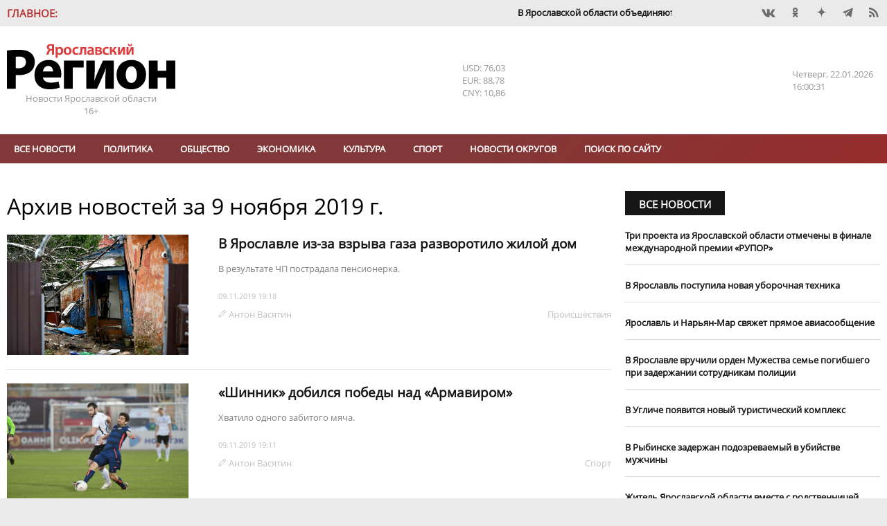

--- FILE ---
content_type: text/html; charset=UTF-8
request_url: https://yarreg.ru/archive/2019/11/09/
body_size: 17890
content:
<!DOCTYPE html>
<html lang="ru">
<head>
<meta charset="utf-8" />
<title>Архив новостей за  9 ноября 2019 г.- Яррег - новости Ярославской области</title>
<meta name="keywords" content="Архив, новости, " />
<meta name="description" content="Архив новостей за  9 ноября 2019 г."/>

<meta name="DC.Title" content="Архив новостей за  9 ноября 2019 г.- Яррег - новости Ярославской области" />
<meta name="DC.Type" content="text"/>
<meta name="DC.Format" content="text/html"/>
<meta name="DC.Creator" content="Ярославский регион - новости Ярославля и Ярославской области"/>
<meta name="DC.Identifier" content="https://yarreg.ru/archive/2019/11/09/"/>

<meta property="og:title" content="Архив новостей за  9 ноября 2019 г.- Яррег - новости Ярославской области"/>
<meta property="og:type" content="article" />
<meta property="og:title" content="Архив новостей за  9 ноября 2019 г.- Яррег - новости Ярославской области">
<meta property="og:site_name" content="Ярославский регион - новости Ярославля и Ярославской области"/>
<meta property="og:description" content="Архив новостей за  9 ноября 2019 г."/>

<meta name="tz" content=""/>
<meta name="yandex-metrika" content="9422551"/>
<link rel="icon" href="/favicon.ico" type="image/x-icon" /><link rel="shortcut icon" href="/favicon.ico" type="image/x-icon" />
<meta name="viewport" content="width=device-width, initial-scale=1.0, user-scalable=yes"/>
<meta name="geo.placename" content="ул. Максимова, д. 17/27, г.Ярославль, 150000" />
<meta name="geo.position" content="57.62594;39.88567" />
<meta name="ICBM" content="57.62594;39.88567" />
<meta name="geo.region" content="RU-Ярославль" />
<meta name="yandex-verification" content="ee742384b7e1e398" />
<meta name="zen-verification" content="lbJHFOb4OAIPKBwvhlV5l4Hg811UrAgvA8pFkfUw8t4dVZ6fMqnWgesrseslxiKQ" />
<meta name="google-site-verification" content="IBHVqwNQt3IeXM9fpYuMAvalfR8iiFQkIN1onrEulpo" />
<meta name="pmail-verification" content="1d5f6fc1835240a833ada4fc146ba278">
<link rel="alternate" type="application/rss+xml" title="Архив новостей за  9 ноября 2019 г.- Яррег - новости Ярославской области" href="https://yarreg.ru/feed/" />
<link rel="stylesheet" href="https://yarreg.ru/js/slick/slick.css?7220" /><link rel="stylesheet" href="https://yarreg.ru/js/slick/slick-theme.css?7219" /><link rel="stylesheet" href="https://yarreg.ru/js/messi/messi.css?7194" /><link rel="stylesheet" href="https://yarreg.ru/js/liveload/css/liveload.css?7182" /><link rel="stylesheet" href="https://yarreg.ru/js/fancybox/jquery.fancybox.css?6889" /><link rel="stylesheet" href="https://yarreg.ru/css/style.css?4027" /><link rel="stylesheet" href="https://yarreg.ru/component/news_calendar/css/calendar.css?2316" /><link rel="stylesheet" href="https://yarreg.ru/component/news/css/news.css?2316" /><link rel="stylesheet" href="https://yarreg.ru/app/css/style.css?9557" /><link rel="stylesheet" href="https://yarreg.ru/app/css/print.css?1795" media="print" /><link rel="stylesheet" href="https://yarreg.ru/app/css/moy_biz.css?636" /><link rel="stylesheet" href="https://yarreg.ru/app/css/icon.css?1794" /><link rel="stylesheet" href="https://yarreg.ru/app/component/social1/css/social.css?7512" /><link rel="stylesheet" href="https://yarreg.ru/app/component/date_time/css/date_time.css?1771" /><link rel="stylesheet" href="https://yarreg.ru/.cache/categories.css?9100" /><style>div[class^="rklmd"] {position: relative;float: left;width:100%;height:auto;font-size:0;margin-top:20px;} div[class^="rklmd"][data-pos="0"] {margin-top:0;}div[class^="rklmd"] a {position: absolute;top: 0;left: 0;width: 100%;height: 100%;} div[class^="rklmd"] img, video {width: 100%; height:auto;} div[class^="rklmd"].custom p {font-size:inherit;}div[class^="rklmd"] span {position:absolute;background-color:#FFF;color:gray;padding:3px;font-size:10px;}div[class^="rklmd"] span.ne {top:0;right:0}div[class^="rklmd"] span.se {bottom:0;right:0}div[class^="rklmd"] span.sw {bottom:0;left:0}div[class^="rklmd"] span.nw {top:0;left:0}</style>
<script>var host="https://yarreg.ru", 
href="/archive/2019/11/09/", 
pageurl="https://yarreg.ru/archive/",
fullurl="https://yarreg.ru/archive/2019/11/09/",
lang="ru", 
_Q='["2019","11","09"]',
_e={},
_bnContainer="div",
_bnClass="rklmd_6972499796cb8";
_pupClass="";

</script>
<script src="https://yarreg.ru/js/jquery-3.3.1.min.js?6854"></script><script src="https://yarreg.ru/js/script.min.js?3226"></script>
</head>
<body style="background-image: url(); background-repeat: no-repeat; background-position: top center; background-attachment:fixed;background-color: #EAEAEA !important;" class="archive t_news  ">

<div id="__main__"><div id="preHeader" class="mIn" ><div class="_marquee"  ><span class="name">Главное:</span><ul class="marquee"><li><a href="https://yarreg.ru/articles/v-yaroslavskoy-oblasti-obedinyayut-ministerstva-kultury-i-turizma/">В Ярославской области объединяют министерства культуры и туризма.</a></li><li><a href="https://yarreg.ru/articles/dmitriy-chernyshenko-provel-rabochuyu-vstrechu-s-mihailom-evraevym/">Михаил Евраев обсудил развитие туризма в Ярославской области с Дмитрием Чернышенко.</a></li><li><a href="https://yarreg.ru/articles/v-yaroslavle-na-kreshchenie-otkroyut-tri-kupeli/">В Ярославле на Крещение откроют три купели.</a></li><li><a href="https://yarreg.ru/articles/vladimir-putin-i-mihail-evraev-obsudili-stroitelstvo-novyh-shkol-v-yaroslavskoy-oblasti/">​Владимир Путин и Михаил Евраев обсудили строительство новых школ в Ярославской области.</a></li><li><a href="https://yarreg.ru/articles/mihail-evraev-rasskazal-vladimiru-putinu-o-rezultatah-razvitiya-yaroslavskoy-oblasti/">Михаил Евраев рассказал Владимиру Путину о результатах развития Ярославской области.</a></li><li><a href="https://yarreg.ru/articles/aleksey-dolgov-otmechen-medalyu-za-trudy-vo-blago-zemli-yaroslavskoy-ii-stepeni/">Глава Минфина Алексей Долгов отмечен медалью «За труды во благо земли Ярославской» II степени.</a></li><li><a href="https://yarreg.ru/articles/v-yaroslavle-otkryli-novuyu-shkolu-na-moskovskom-prospekte/">В Ярославле открыли ​новую школу на Московском проспекте.</a></li><li><a href="https://yarreg.ru/articles/v-tutaeve-mejdu-beregami-nachalo-kursirovat-sudno-na-vozdushnoy-podushke/">В Тутаеве между берегами начало курсировать судно на воздушной подушке.</a></li><li><a href="https://yarreg.ru/articles/mihail-evraev-ispolnil-mechty-detey-v-ramkah-akcii-elka-jelaniy/">Михаил Евраев исполнил мечты детей в рамках акции «Елка желаний».</a></li><li><a href="https://yarreg.ru/articles/yaroslavskaya-oblast-v-chisle-liderov-v-sfere-turizma-v-centralnom-federalnom-okruge/">Ярославская область – в числе лидеров в сфере туризма в Центральном федеральном округе.</a></li></ul></div><div class="_social"  ><div class="social"><a class="icons-vk" href="https://vk.com/yarreg" target="_blank" title="Мы BКонтакте"  rel="nofollow"></a><a class="icons-ok" href="https://ok.ru/group/51794749096154" target="_blank" title="Одноклассники"  rel="nofollow"></a><!-- facebook - social_facebook - --><a class="icons-dz" href="https://dzen.ru/yarreg.ru" target="_blank" title="Наши новости в Яндекс.Дзен"  rel="nofollow"></a><a class="icons-te" href="https://t.me/yarreg_ru" target="_blank" title=""  rel="nofollow"></a><!-- youtube - social_youtube - --><!-- instagram - social_instagram - --><a href="https://yarreg.ru/feed" target="blank" class="icons-feed"></a></div></div></div><div id="header" class="mIn" ><div class="_logo"  ><p><a title="На главную" href="/"><img title="" src="/app/css/img/logo.png" alt="Яррег - Новости Ярославской области" width="243" height="66" /></a></p><p>Новости Ярославской области</p><p class="ageLimit">16+</p></div><div class="_currency"  ><div class="currencyComponent"><p class="USD" title="Доллар США">USD: 76,03</p><p class="EUR" title="Евро">EUR: 88,78</p><p class="CNY" title="Юань">CNY: 10,86</p><!-- cache 2026-01-22 18:37:47--></div></div><div class="_today"  ><div class="dateTimeComponent"><span class="dof">Четверг</span><span class="date">22.01.2026</span><span class="time">19:00:23</span></div></div></div><div id="above_menu" class="mIn noSidePadding" ></div><div id="menu" class="mIn" ><div class="_menu"  ><ul class="menu main" data-id="1"><li><a href="https://yarreg.ru/all/" >Все новости</a></li><li><a href="https://yarreg.ru/categories/politics/" >Политика</a></li><li><a href="https://yarreg.ru/categories/society/" >Обществo</a></li><li><a href="https://yarreg.ru/categories/economics/" >Экономика</a></li><li><a href="https://yarreg.ru/categories/culture/" >Культура</a></li><li><a href="https://yarreg.ru/categories/sport/" >Спорт</a></li><li><a href="https://yarreg.ru/categories/region/" >Новости округов</a></li><ul><li><a href="https://yarreg.ru/categories/bolsheselsky/" title="Большесельский округ" >Большесельский округ</a></li><li><a href="https://yarreg.ru/categories/borisoglebsky/" title="Борисоглебский округ" >Борисоглебский округ</a></li><li><a href="https://yarreg.ru/categories/breitovsky/" title="Брейтовский округ" >Брейтовский округ</a></li><li><a href="https://yarreg.ru/categories/gav-yamsky/" title="Гаврилов-Ямский округ" >Гаврилов-Ямский округ</a></li><li><a href="https://yarreg.ru/categories/danilovsky/" title="Даниловский округ" >Даниловский округ</a></li><li><a href="https://yarreg.ru/categories/lubimsky/" title="Любимский округ" >Любимский округ</a></li><li><a href="https://yarreg.ru/categories/myshkinsky/" title="Мышкинский округ" >Мышкинский округ</a></li><li><a href="https://yarreg.ru/categories/nekouzsky/" title="Некоузский округ" >Некоузский округ</a></li><li><a href="https://yarreg.ru/categories/nekrasovsky/" title="Некрасовский округ" >Некрасовский округ</a></li><li><a href="https://yarreg.ru/categories/pervomaisky/" title="Первомайский округ" >Первомайский округ</a></li><li><a href="https://yarreg.ru/categories/pereslavsky/" title="Переславский округ" >Переславский округ</a></li><li><a href="https://yarreg.ru/categories/poshehonsky/" title="Пошехонский округ" >Пошехонский округ</a></li><li><a href="https://yarreg.ru/categories/rostovsky/" title="Ростовский округ" >Ростовский округ</a></li><li><a href="https://yarreg.ru/categories/rybinsky/" title="Рыбинский округ" >Рыбинский округ</a></li><li><a href="https://yarreg.ru/categories/tutaevsky/" title="Тутаевский округ" >Тутаевский округ</a></li><li><a href="https://yarreg.ru/categories/uglichesky/" title="Угличский округ" >Угличский округ</a></li><li><a href="https://yarreg.ru/categories/yaroslavsky/" title="Ярославский округ" >Ярославский округ</a></li></ul><li><a href="https://yarreg.ru/search/" >Поиск по сайту</a></li></ul><a class="expander icons-menu"></a></div></div><div id="main" class="mIn" ><div id="center" class="col-70" ><div class="_newsContent mOut"  ><p class="noneditable"><div class="news lenta add_overlay" >
								<h1 class="listHeader">Архив новостей за  <span>9 ноября 2019 г.</span></h1>
								<div class="section leftThumb  not_pinable"  data-id="news_697249978a43f" data-block-name="">
								
<article class=""  data-news-id=ZDUyNjQ4MzdjNDRlN2M5NJFt/X5hZA== itemscope itemtype="http://schema.org/Article">
	<div class="img"><a class="img" href="https://yarreg.ru/articles/v-chastnom-do/" title="В Ярославле из-за взрыва газа разворотило жилой дом" itemprop="url"><img  src="https://yarreg.ru/gallery/news/2019/11/243447/2.jpeg"  alt="В Ярославле из-за взрыва газа разворотило жилой дом" itemprop="image" /></a></div><div class=content><h3 class="linkName" itemprop="name"><a href="https://yarreg.ru/articles/v-chastnom-do/"  itemprop="url">В Ярославле из-за взрыва газа разворотило жилой дом</a></h3><p class="caption">В результате ЧП пострадала пенсионерка.</p><div class=meta><time itemprop="datePublished" content="2019-11-09T19:18:00" datetime="2019-11-09T19:18:00">09.11.2019 19:18</time><span class="author icons-author" itemprop="author" itemtype="http://schema.org/Person"><a href="https://yarreg.ru/author/%D0%90%D0%BD%D1%82%D0%BE%D0%BD%20%D0%92%D0%B0%D1%81%D1%8F%D1%82%D0%B8%D0%BD/" itemprop="name">Антон Васятин</a></span><div class="categories"><a href="https://yarreg.ru/categories/incidents/" itemprop="articleSection">Происшествия</a></div></div></div>
</article>


<article class=""  data-news-id=Y2UyNjdiNGEyZmJkNzBmNlquqSrjMg== itemscope itemtype="http://schema.org/Article">
	<div class="img"><a class="img" href="https://yarreg.ru/articles/shinnik-dobilsya-pobedy-nad-armavirom/" title="«Шинник» добился победы над «Армавиром»" itemprop="url"><img  src="https://yarreg.ru/gallery/news/2019/11/243445/ydnryzescjo.jpeg"  alt="«Шинник» добился победы над «Армавиром»" itemprop="image" /></a></div><div class=content><h3 class="linkName" itemprop="name"><a href="https://yarreg.ru/articles/shinnik-dobilsya-pobedy-nad-armavirom/"  itemprop="url">«Шинник» добился победы над «Армавиром»</a></h3><p class="caption">Хватило одного забитого мяча.</p><div class=meta><time itemprop="datePublished" content="2019-11-09T19:11:00" datetime="2019-11-09T19:11:00">09.11.2019 19:11</time><span class="author icons-author" itemprop="author" itemtype="http://schema.org/Person"><a href="https://yarreg.ru/author/%D0%90%D0%BD%D1%82%D0%BE%D0%BD%20%D0%92%D0%B0%D1%81%D1%8F%D1%82%D0%B8%D0%BD/" itemprop="name">Антон Васятин</a></span><div class="categories"><a href="https://yarreg.ru/categories/sport/" itemprop="articleSection">Спорт</a></div></div></div>
</article>


<article class=""  data-news-id=YTdmYmE4NGJmOTQxMWVlZTwnI+xokA== itemscope itemtype="http://schema.org/Article">
	<div class="img"><a class="img" href="https://yarreg.ru/articles/policii-prishlos-primenyat-strelbu-chtoby-ostanovit-gonshchika/" title="В Ярославской области пьяного водителя остановили в результате погони со стрельбой" itemprop="url"><img data-src="https://yarreg.ru/photos/incidents/Policiya/PIC_6258_Large.JPG" src="https://yarreg.ru/photos/incidents/Policiya/PIC_6258_Large.JPG"  alt="В Ярославской области пьяного водителя остановили в результате погони со стрельбой" itemprop="image" /></a></div><div class=content><h3 class="linkName" itemprop="name"><a href="https://yarreg.ru/articles/policii-prishlos-primenyat-strelbu-chtoby-ostanovit-gonshchika/"  itemprop="url">В Ярославской области пьяного водителя остановили в результате погони со стрельбой</a></h3><p class="caption">Погоня произошла 6 ноября в Ярославском районе.</p><div class=meta><time itemprop="datePublished" content="2019-11-09T18:58:00" datetime="2019-11-09T18:58:00">09.11.2019 18:58</time><span class="author icons-author" itemprop="author" itemtype="http://schema.org/Person"><a href="https://yarreg.ru/author/%D0%90%D0%BD%D1%82%D0%BE%D0%BD%20%D0%92%D0%B0%D1%81%D1%8F%D1%82%D0%B8%D0%BD/" itemprop="name">Антон Васятин</a></span><div class="categories"><a href="https://yarreg.ru/categories/incidents/" itemprop="articleSection">Происшествия</a><a href="https://yarreg.ru/categories/yaroslavsky/" itemprop="articleSection">Ярославский округ</a></div></div></div>
</article>


<article class=""  data-news-id=MjU4YmZjODRlZWNhY2FiMz2nyEL6fg== itemscope itemtype="http://schema.org/Article">
	<div class="img"><a class="img" href="https://yarreg.ru/articles/v-yaroslavskoy-oblasti-inomarka-nasmert-sbila-peshehoda/" title="В Ярославской области иномарка насмерть сбила пешехода" itemprop="url"><img data-src="https://yarreg.ru/photos/medicina/skoraya_kk33.jpg" src="https://yarreg.ru/photos/medicina/skoraya_kk33.jpg"  alt="В Ярославской области иномарка насмерть сбила пешехода" itemprop="image" /></a></div><div class=content><h3 class="linkName" itemprop="name"><a href="https://yarreg.ru/articles/v-yaroslavskoy-oblasti-inomarka-nasmert-sbila-peshehoda/"  itemprop="url">В Ярославской области иномарка насмерть сбила пешехода</a></h3><p class="caption">Мужчина шел посреди дороги.</p><div class=meta><time itemprop="datePublished" content="2019-11-09T18:52:00" datetime="2019-11-09T18:52:00">09.11.2019 18:52</time><span class="author icons-author" itemprop="author" itemtype="http://schema.org/Person"><a href="https://yarreg.ru/author/%D0%90%D0%BD%D1%82%D0%BE%D0%BD%20%D0%92%D0%B0%D1%81%D1%8F%D1%82%D0%B8%D0%BD/" itemprop="name">Антон Васятин</a></span><div class="categories"><a href="https://yarreg.ru/categories/incidents/" itemprop="articleSection">Происшествия</a></div></div></div>
</article>


<article class=""  data-news-id=YTAwMTkyNzU2NjRhMmFhZrQYsT0b3w== itemscope itemtype="http://schema.org/Article">
	<div class="img"><a class="img" href="https://yarreg.ru/articles/shestoy-s-novoy-chaykoy/" title="На «Коган-фестивале» в Ярославле представили уникальную скрипку, посвященную Валентине Терешковой" itemprop="url"><img data-src="https://yarreg.ru/gallery/news/2019/11/243412/img-2111.jpeg" src="https://yarreg.ru/gallery/news/2019/11/243412/img-2111.jpeg"  alt="На «Коган-фестивале» в Ярославле представили уникальную скрипку, посвященную Валентине Терешковой" itemprop="image" /></a></div><div class=content><h3 class="linkName" itemprop="name"><a href="https://yarreg.ru/articles/shestoy-s-novoy-chaykoy/"  itemprop="url">На «Коган-фестивале» в Ярославле представили уникальную скрипку, посвященную Валентине Терешковой</a></h3><div class=meta><time itemprop="datePublished" content="2019-11-09T18:48:00" datetime="2019-11-09T18:48:00">09.11.2019 18:48</time><span class="author icons-author" itemprop="author" itemtype="http://schema.org/Person"><a href="https://yarreg.ru/author/%D0%A1%D0%B2%D0%B5%D1%82%D0%BB%D0%B0%D0%BD%D0%B0%20%D0%9F%D0%B0%D1%80%D1%81%D0%B5%D0%B3%D0%BE%D0%B2%D0%B0/" itemprop="name">Светлана Парсегова</a></span><div class="categories"><a href="https://yarreg.ru/categories/sk/" itemprop="articleSection">Северный край</a><a href="https://yarreg.ru/categories/culture/" itemprop="articleSection">Культура</a></div></div></div>
</article>


<article class=""  data-news-id=YjMyOGRhMjE3NGFiMWM5ZJEeRAYSvQ== itemscope itemtype="http://schema.org/Article">
	<div class="img"><a class="img" href="https://yarreg.ru/articles/son-lechit/" title="Сон лечит. Врач-терапевт рассказала, как наладить самочувствие без лекарств" itemprop="url"><img data-src="https://yarreg.ru/gallery/news/2019/11/243411/img-5838.jpeg" src="https://yarreg.ru/gallery/news/2019/11/243411/img-5838.jpeg"  alt="Сон лечит. Врач-терапевт рассказала, как наладить самочувствие без лекарств" itemprop="image" /></a></div><div class=content><h3 class="linkName" itemprop="name"><a href="https://yarreg.ru/articles/son-lechit/"  itemprop="url">Сон лечит. Врач-терапевт рассказала, как наладить самочувствие без лекарств</a></h3><p class="caption">По мнению специалиста, сегодня недооценена опасность хронического недосыпа.</p><div class=meta><time itemprop="datePublished" content="2019-11-09T17:38:00" datetime="2019-11-09T17:38:00">09.11.2019 17:38</time><span class="author icons-author" itemprop="author" itemtype="http://schema.org/Person"><a href="https://yarreg.ru/author/%D0%9E%D0%BB%D1%8C%D0%B3%D0%B0%20%D0%9F%D0%B5%D1%82%D1%80%D1%8F%D0%BA%D0%BE%D0%B2%D0%B0/" itemprop="name">Ольга Петрякова</a></span><div class="categories"><a href="https://yarreg.ru/categories/society/" itemprop="articleSection">Обществo</a><a href="https://yarreg.ru/categories/sk/" itemprop="articleSection">Северный край</a></div></div></div>
</article>


<article class=""  data-news-id=NzdjYjQzY2JhYzdhMDFmOPflNGoffw== itemscope itemtype="http://schema.org/Article">
	<div class="img"><a class="img" href="https://yarreg.ru/articles/nalog-platejom-krasen/" title="Срок близится. Что нужно знать ярославцам об уплате имущественных налогов" itemprop="url"><img data-src="https://yarreg.ru/photos/objects/dengi/163_dengi.jpg" src="https://yarreg.ru/photos/objects/dengi/163_dengi.jpg"  alt="Срок близится. Что нужно знать ярославцам об уплате имущественных налогов" itemprop="image" /></a></div><div class=content><h3 class="linkName" itemprop="name"><a href="https://yarreg.ru/articles/nalog-platejom-krasen/"  itemprop="url">Срок близится. Что нужно знать ярославцам об уплате имущественных налогов</a></h3><div class=meta><time itemprop="datePublished" content="2019-11-09T16:13:00" datetime="2019-11-09T16:13:00">09.11.2019 16:13</time><span class="author icons-author" itemprop="author" itemtype="http://schema.org/Person"><a href="https://yarreg.ru/author/%D0%92%D0%B8%D0%BA%D1%82%D0%BE%D1%80%20%D0%91%D1%83%D0%BB%D0%B0%D1%82%D0%BE%D0%B2/" itemprop="name">Виктор Булатов</a></span><div class="categories"><a href="https://yarreg.ru/categories/sk/" itemprop="articleSection">Северный край</a><a href="https://yarreg.ru/categories/economics/" itemprop="articleSection">Экономика</a></div></div></div>
</article>


<article class=""  data-news-id=MTE3YjAyZWJhY2RmOWFiN8JRF1UmbA== itemscope itemtype="http://schema.org/Article">
	<div class="img"><a class="img" href="https://yarreg.ru/articles/mejdu-svoimi-i-chujimi/" title="Две стороны работы службы собственной безопасности. Кто в полиции ловит оборотней в погонах" itemprop="url"><img data-src="https://yarreg.ru/photos/incidents/Policiya/PIC_2535.JPG" src="https://yarreg.ru/photos/incidents/Policiya/PIC_2535.JPG"  alt="Две стороны работы службы собственной безопасности. Кто в полиции ловит оборотней в погонах" itemprop="image" /></a></div><div class=content><h3 class="linkName" itemprop="name"><a href="https://yarreg.ru/articles/mejdu-svoimi-i-chujimi/"  itemprop="url">Две стороны работы службы собственной безопасности. Кто в полиции ловит оборотней в погонах</a></h3><p class="caption">Начальник оперативно-разыскной части службы собственной безопасности УМВД России по Ярославской области Денис Карьянов рассказал об оперативно-разыскной части собственной безопасности полиции.</p><div class=meta><time itemprop="datePublished" content="2019-11-09T14:22:00" datetime="2019-11-09T14:22:00">09.11.2019 14:22</time><span class="author icons-author" itemprop="author" itemtype="http://schema.org/Person"><a href="https://yarreg.ru/author/%D0%A2%D0%B0%D1%82%D1%8C%D1%8F%D0%BD%D0%B0%20%D0%96%D0%B4%D0%B0%D0%BD%D0%BE%D0%B2%D0%B0/" itemprop="name">Татьяна Жданова</a></span><div class="categories"><a href="https://yarreg.ru/categories/society/" itemprop="articleSection">Обществo</a><a href="https://yarreg.ru/categories/sk/" itemprop="articleSection">Северный край</a></div></div></div>
</article>


<article class=""  data-news-id=YzdkODhjZDdjODFkMWRhNR3pJu5cPg== itemscope itemtype="http://schema.org/Article">
	<div class="img"><a class="img" href="https://yarreg.ru/articles/kadastrovaya-ocenka-u-kogo-snizyatsya-nalogi/" title="Кадастровая оценка: у кого из ярославцев снизятся налоги" itemprop="url"><img data-src="https://yarreg.ru/photos/lanscape/Mashinostroiteley.jpg" src="https://yarreg.ru/photos/lanscape/Mashinostroiteley.jpg"  alt="Кадастровая оценка: у кого из ярославцев снизятся налоги" itemprop="image" /></a></div><div class=content><h3 class="linkName" itemprop="name"><a href="https://yarreg.ru/articles/kadastrovaya-ocenka-u-kogo-snizyatsya-nalogi/"  itemprop="url">Кадастровая оценка: у кого из ярославцев снизятся налоги</a></h3><p class="caption">О том, что нас всех ждет в связи с новыми цифрами, появившимися в графе «кадастровая стоимость» в документах по каждому дому, квартире или земельному участку, рассказал директор областного департамента имущественных и земельных отношений Максим Фролов.</p><div class=meta><time itemprop="datePublished" content="2019-11-09T12:04:00" datetime="2019-11-09T12:04:00">09.11.2019 12:04</time><span class="author icons-author" itemprop="author" itemtype="http://schema.org/Person"><a href="https://yarreg.ru/author/%D0%A1%D0%B2%D0%B5%D1%82%D0%BB%D0%B0%D0%BD%D0%B0%20%D0%9F%D0%B0%D1%80%D1%81%D0%B5%D0%B3%D0%BE%D0%B2%D0%B0/" itemprop="name">Светлана Парсегова</a></span><div class="categories"><a href="https://yarreg.ru/categories/sk/" itemprop="articleSection">Северный край</a><a href="https://yarreg.ru/categories/economics/" itemprop="articleSection">Экономика</a></div></div></div>
</article>


<article class=""  data-news-id=YWQ4YTIwMDY2NjIxOGZlMWxs03HOnA== itemscope itemtype="http://schema.org/Article">
	<div class="img"><a class="img" href="https://yarreg.ru/articles/kakie-skidki-ot-sberbanka-mogut-poluchit-yaroslavcy-v-zelenyy-den/" title="Какие скидки от Сбербанка могут получить ярославцы в «Зеленый день»" itemprop="url"><img data-src="https://yarreg.ru/gallery/news/2019/11/243443/bezymyannyy.jpg" src="https://yarreg.ru/gallery/news/2019/11/243443/bezymyannyy.jpg"  alt="Какие скидки от Сбербанка могут получить ярославцы в «Зеленый день»" itemprop="image" /></a></div><div class=content><h3 class="linkName" itemprop="name"><a href="https://yarreg.ru/articles/kakie-skidki-ot-sberbanka-mogut-poluchit-yaroslavcy-v-zelenyy-den/"  itemprop="url">Какие скидки от Сбербанка могут получить ярославцы в «Зеленый день»</a></h3><p class="caption">Все просто: зашел на сайт, зарегистрировался и получил крутое предложение.</p><div class=meta><time itemprop="datePublished" content="2019-11-09T11:33:00" datetime="2019-11-09T11:33:00">09.11.2019 11:33</time><span class="author icons-author" itemprop="author" itemtype="http://schema.org/Person"><a href="https://yarreg.ru/author/%D0%AF%D1%80%D0%BE%D1%81%D0%BB%D0%B0%D0%B2%D1%81%D0%BA%D0%B8%D0%B9%20%D0%A0%D0%B5%D0%B3%D0%B8%D0%BE%D0%BD/" itemprop="name">Ярославский Регион</a></span><div class="categories"><a href="https://yarreg.ru/categories/c5/" itemprop="articleSection">Сбербанк</a><a href="https://yarreg.ru/categories/ad/" itemprop="articleSection">Реклама</a><a href="https://yarreg.ru/categories/glavnoe/" itemprop="articleSection">Главное</a></div></div></div>
</article>


<article class=""  data-news-id=YzcxMjAxZWE5NTVjYTM4MVur9MmLlg== itemscope itemtype="http://schema.org/Article">
	<div class="img"><a class="img" href="https://yarreg.ru/articles/russkiy-mir-sobralsya-v-yaroslavle/" title="Русский мир собрался в Ярославле. Соотечественники из 80 стран откликнулись на призыв консолидироваться" itemprop="url"><img data-src="https://yarreg.ru/gallery/news/2019/11/243409/img-7729.jpeg" src="https://yarreg.ru/gallery/news/2019/11/243409/img-7729.jpeg"  alt="Русский мир собрался в Ярославле. Соотечественники из 80 стран откликнулись на призыв консолидироваться" itemprop="image" /></a></div><div class=content><h3 class="linkName" itemprop="name"><a href="https://yarreg.ru/articles/russkiy-mir-sobralsya-v-yaroslavle/"  itemprop="url">Русский мир собрался в Ярославле. Соотечественники из 80 стран откликнулись на призыв консолидироваться</a></h3><div class=meta><time itemprop="datePublished" content="2019-11-09T10:46:00" datetime="2019-11-09T10:46:00">09.11.2019 10:46</time><span class="author icons-author" itemprop="author" itemtype="http://schema.org/Person"><a href="https://yarreg.ru/author/%D0%9E%D0%BB%D1%8C%D0%B3%D0%B0%20%D0%9F%D0%B5%D1%82%D1%80%D1%8F%D0%BA%D0%BE%D0%B2%D0%B0/" itemprop="name">Ольга Петрякова</a></span><div class="categories"><a href="https://yarreg.ru/categories/sk/" itemprop="articleSection">Северный край</a><a href="https://yarreg.ru/categories/culture/" itemprop="articleSection">Культура</a></div></div></div>
</article>


<article class=""  data-news-id=MmY5ZDgyNDk4Y2UwNzFkMCQ38F/EDw== itemscope itemtype="http://schema.org/Article">
	<div class="img"><a class="img" href="https://yarreg.ru/articles/primer-dlya-zamkadnoy-rossii/" title="Пример для заМКАДной России. Депутаты Госдумы обсудили в Ярославле реновацию" itemprop="url"><img data-src="https://yarreg.ru/gallery/news/2019/11/243408/74222784-2382872065171876-8004900556692783104-o.jpeg" src="https://yarreg.ru/gallery/news/2019/11/243408/74222784-2382872065171876-8004900556692783104-o.jpeg"  alt="Пример для заМКАДной России. Депутаты Госдумы обсудили в Ярославле реновацию" itemprop="image" /></a></div><div class=content><h3 class="linkName" itemprop="name"><a href="https://yarreg.ru/articles/primer-dlya-zamkadnoy-rossii/"  itemprop="url">Пример для заМКАДной России. Депутаты Госдумы обсудили в Ярославле реновацию</a></h3><div class=meta><time itemprop="datePublished" content="2019-11-09T09:42:00" datetime="2019-11-09T09:42:00">09.11.2019 09:42</time><span class="author icons-author" itemprop="author" itemtype="http://schema.org/Person"><a href="https://yarreg.ru/author/%D0%9E%D0%BB%D1%8C%D0%B3%D0%B0%20%D0%9F%D0%B5%D1%82%D1%80%D1%8F%D0%BA%D0%BE%D0%B2%D0%B0/" itemprop="name">Ольга Петрякова</a></span><div class="categories"><a href="https://yarreg.ru/categories/sk/" itemprop="articleSection">Северный край</a><a href="https://yarreg.ru/categories/society/" itemprop="articleSection">Обществo</a></div></div></div>
</article>


<article class=""  data-news-id=NWZhNTk5ZmE1ZTRiNDM2Za2+2Mc8yQ== itemscope itemtype="http://schema.org/Article">
	<div class="img"><a class="img" href="https://yarreg.ru/articles/v-vyhodnye-v-yaroslavle-nachnetsya-poteplenie/" title="В выходные в Ярославле начнется существенное потепление" itemprop="url"><img data-src="https://yarreg.ru/photos/lanscape/DSC_9348_Large.JPG" src="https://yarreg.ru/photos/lanscape/DSC_9348_Large.JPG"  alt="В выходные в Ярославле начнется существенное потепление" itemprop="image" /></a></div><div class=content><h3 class="linkName" itemprop="name"><a href="https://yarreg.ru/articles/v-vyhodnye-v-yaroslavle-nachnetsya-poteplenie/"  itemprop="url">В выходные в Ярославле начнется существенное потепление</a></h3><p class="caption">В начале следующей недели воздух может прогреться до плюс восьми.</p><div class=meta><time itemprop="datePublished" content="2019-11-09T00:59:00" datetime="2019-11-09T00:59:00">09.11.2019 00:59</time><span class="author icons-author" itemprop="author" itemtype="http://schema.org/Person"><a href="https://yarreg.ru/author/%D0%90%D0%BD%D1%82%D0%BE%D0%BD%20%D0%92%D0%B0%D1%81%D1%8F%D1%82%D0%B8%D0%BD/" itemprop="name">Антон Васятин</a></span><div class="categories"><a href="https://yarreg.ru/categories/society/" itemprop="articleSection">Обществo</a></div></div></div>
</article>


<article class=""  data-id="YmNlYTcyMTk1Mzg5YzljZDgtSSzhhGFQizIBu98Wpk5+kdk=" data-news-id=M2NmYjM1NjA1NDM1NjkwOBj35G85eQ== itemscope itemtype="http://schema.org/Article">
	<div class="img"><a class="img" href="https://yarreg.ru/articles/v-rybinske-gryadet-novoe-nashestvie-borodatyh-dobryakov/" title="В Рыбинске грядет новое «НаШествие» бородатых добряков" itemprop="url"><img data-src="https://yarreg.ru/gallery/news/2019/11/243437/ded-gl.jpeg" src="https://yarreg.ru/gallery/news/2019/11/243437/ded-gl.jpeg"  alt="В Рыбинске грядет новое «НаШествие» бородатых добряков" itemprop="image" /></a></div><div class=content><h3 class="linkName" itemprop="name"><a href="https://yarreg.ru/articles/v-rybinske-gryadet-novoe-nashestvie-borodatyh-dobryakov/"  itemprop="url">В Рыбинске грядет новое «НаШествие» бородатых добряков</a></h3><p class="caption">Мероприятие, ставшее традиционным, ждут изменения.</p><div class=meta><time itemprop="datePublished" content="2019-11-09T00:38:00" datetime="2019-11-09T00:38:00">09.11.2019 00:38</time><span class="author icons-author" itemprop="author" itemtype="http://schema.org/Person"><a href="https://yarreg.ru/author/%D0%9E%D0%BB%D1%8C%D0%B3%D0%B0%20%D0%9F%D1%80%D0%BE%D0%BA%D0%BE%D1%84%D1%8C%D0%B5%D0%B2%D0%B0/" itemprop="name">Ольга Прокофьева</a></span><div class="categories"><a href="https://yarreg.ru/categories/society/" itemprop="articleSection">Обществo</a><a href="https://yarreg.ru/categories/turism/" itemprop="articleSection">Туризм</a></div></div></div>
</article>


								</div>
								
								</div>&nbsp;</p></div></div><div id="sidebar" class="col-30" ><div class="_side_up mOut"  ><div class="news " >
								<header class="news blockHeader " data-page=""><h2 class="blockHeaderName "><a href="https://yarreg.ru/all/">Все новости</a></h2></header>
								<div class="section noImages not_pinable" data-id="news_697241e81da4d" data-block-name="NmJiM2QzMjBkNDgwMzhlZWfbpEl4pEwgL6ZsxX9Jj0AZtkSgqo517S5Fr6EMQAjqSmx9p/iKa5ei/ao=">
								
<article class="" data-news-id=NmFlMGI5Nzk5ZmRhYjI0Yx/GtD8U+A== itemscope itemtype="http://schema.org/Article">
	<div class=content><h3 class="linkName" itemprop="name"><a href="https://yarreg.ru/articles/tri-proekta-iz-yaroslavskoy-oblasti-otmecheny-v-finale-mejdunarodnoy-premii-rupor/" itemprop="url">​Три проекта из Ярославской области отмечены в финале международной премии «РУПОР»</a></h3></div>
</article>


<article class="" data-news-id=MzM0YzA1MjllNGU1ZTFlN0Loq1AKFw== itemscope itemtype="http://schema.org/Article">
	<div class=content><h3 class="linkName" itemprop="name"><a href="https://yarreg.ru/articles/v-yaroslavl-postupila-novaya-uborochnaya-tehnika/" itemprop="url">В Ярославль поступила новая уборочная техника</a></h3></div>
</article>


<article class="" data-news-id=Zjk4ZDc1YWNmMGJjZmVhMZC+d6asCw== itemscope itemtype="http://schema.org/Article">
	<div class=content><h3 class="linkName" itemprop="name"><a href="https://yarreg.ru/articles/yaroslavl-i-naryan-mar-svyajet-pryamoe-aviasoobshchenie/" itemprop="url">​Ярославль и Нарьян-Мар свяжет прямое авиасообщение</a></h3></div>
</article>


<article class="" data-news-id=M2ZhZmMyMjk5ZTZlNWNjYpBUg+VrDQ== itemscope itemtype="http://schema.org/Article">
	<div class=content><h3 class="linkName" itemprop="name"><a href="https://yarreg.ru/articles/v-yaroslavle-vruchili-orden-mujestva-seme-pogibshego-pri-zaderjanii-sotrudnikam-policii/" itemprop="url">В Ярославле вручили орден Мужества семье погибшего при задержании сотрудникам полиции</a></h3></div>
</article>


<article class="" data-news-id=ODRmYTkyMWE2ZjMzNGY5MGVTiOtcdQ== itemscope itemtype="http://schema.org/Article">
	<div class=content><h3 class="linkName" itemprop="name"><a href="https://yarreg.ru/articles/v-ugliche-poyavitsya-novyy-turisticheskiy-kompleks/" itemprop="url">В Угличе появится новый туристический комплекс</a></h3></div>
</article>


<article class="" data-news-id=ZWE2NmIwODBkMDc0NDI5ZaM+HTymvw== itemscope itemtype="http://schema.org/Article">
	<div class=content><h3 class="linkName" itemprop="name"><a href="https://yarreg.ru/articles/v-rybinske-zaderjan-podozrevaemyy-v-ubiystve-mujchiny/" itemprop="url">В Рыбинске задержан подозреваемый в убийстве мужчины</a></h3></div>
</article>


<article class="" data-id="NGMwNDc4YWRkODYyZTY5NlXeR7J5aDLK/zrn4XKB82ZtdI4=" data-news-id=M2FlMDBmODg2NjNkNmY5ZIsTkQ2UDQ== itemscope itemtype="http://schema.org/Article">
	<div class=content><h3 class="linkName" itemprop="name"><a href="https://yarreg.ru/articles/jitel-yaroslavskoy-oblasti-vmeste-s-rodstvennicey-lishilsya-bolee-16-mln-iz-za-ljebrokera/" itemprop="url">Житель Ярославской области вместе с родственницей лишился более 1,6 млн из-за лжеброкера</a></h3></div>
</article>


								</div>
								
								</div></div><div class="_single"  ><div class="news add_overlay" >
								<header class="news blockHeader " data-page=""><h2 class="blockHeaderName "><a >Статья</a></h2><a class="more icons-play trans02">Все новости</a></header>
								<div class="section down not_pinable" data-id="news_697241e81e7e4" data-block-name="MDU5MDIyNWEzMTFmNDMxZGnxeLRYWIV3uqjfZ8nTMd2mWwU1NJg+r6UW">
								
<article class="" data-id="M2Y1ZmE4MDZjYTA2NDU1M4Plt/6EStKQUzpoMb6YEdiB5NI=" data-news-id=YmQyZDA4ZTY0ZjliMmY2ONLPmCB3gg== itemscope itemtype="http://schema.org/Article">
	<div class="img"><a class="img" href="https://yarreg.ru/articles/bolee-130-sotrudnikov-yarenergo-otmecheny-nagradami-ko-dnyu-energetika/" title="Более 130 сотрудников «Ярэнерго» отмечены наградами ко Дню энергетика" itemprop="url"><img src="https://yarreg.ru/.cache/img/gallery/news/2025/12/299881/800x0-5x3-o-c/ghfhgfshg.jpg" alt="Более 130 сотрудников «Ярэнерго» отмечены наградами ко Дню энергетика" itemprop="image" /></a></div><div class=content><div class=meta><time itemprop="datePublished" content="2025-12-23T14:44:34" datetime="2025-12-23T14:44:34">23.12.2025 14:44</time></div><h3 class="linkName" itemprop="name"><a href="https://yarreg.ru/articles/bolee-130-sotrudnikov-yarenergo-otmecheny-nagradami-ko-dnyu-energetika/" itemprop="url">Более 130 сотрудников «Ярэнерго» отмечены наградами ко Дню энергетика</a></h3></div>
</article>


								</div>
								
								</div></div><div class="_company mOut"  ><header class="news blockHeader newsCategoryBr_company" data-page="categories_page"><h2 class="blockHeaderName newsCategoryBg_company"><a href="https://yarreg.ru/categories/company/">Новости компаний</a></h2><a href="https://yarreg.ru/categories/company/" class="more icons-play trans02">Все новости</a></header><div class="news  add_overlay" >
								<header class="categoryImg"><a class="header" href="https://yarreg.ru/categories/c2/"><img src="https://yarreg.ru///photos/partners/rostelkvom.png" class="header" alt="Ростелеком" title="Ростелеком"/></a></header>
								<div class="section noImages  not_pinable"  data-id="news_697249978db63" data-block-name="MDNlMzkzNzJlNjhkZmVjOLfIfQfATxiKZEgkzrGMR8PwT6AE8t7O1zVL6ERX1DuVNAA9sKr/on3dJD49AA==">
								
<article class=""  data-news-id=ZjdhNTBkNDU2ZTdjZmNjMhiAif+TwQ== itemscope itemtype="http://schema.org/Article">
	<div class=content><h3 class="linkName" itemprop="name"><a href="https://yarreg.ru/articles/provayder-ukrasil-arhitekturnoy-podsvetkoy-most-v-rybinske/"  itemprop="url">Провайдер украсил архитектурной подсветкой мост в Рыбинске</a></h3></div>
</article>


<article class=""  data-news-id=OTcxNTViZGZkZDZkYThjMMoL4WII0A== itemscope itemtype="http://schema.org/Article">
	<div class=content><h3 class="linkName" itemprop="name"><a href="https://yarreg.ru/articles/rostelekom-nazval-pobediteley-onlayn-chempionata-po-cifrovoy-gramotnosti-izuchi-internet-2025/"  itemprop="url">«Ростелеком» назвал победителей онлайн-чемпионата по цифровой грамотности «Изучи интернет» — 2025</a></h3></div>
</article>


<article class=""  data-id="NGQ4OTc1ZmYzNGM1OWNkNgNY6jTywIuQRo6toNGp/OLHlgc=" data-news-id=ZmE1MzVkNGJiNWVkOGViZGQxK4ncEA== itemscope itemtype="http://schema.org/Article">
	<div class=content><h3 class="linkName" itemprop="name"><a href="https://yarreg.ru/articles/rostelekom-ustanovil-eshche-pyat-bazovyh-stanciy-v-yaroslavskoy-oblasti0/"  itemprop="url">«Ростелеком» установил еще пять базовых станций в Ярославской области</a></h3></div>
</article>


								</div>
								
								</div><div class="news  add_overlay" >
								<header class="categoryImg"><a class="header" href="https://yarreg.ru/categories/c3/"><img src="https://yarreg.ru///photos/partners/MRSK1.png" class="header" alt="Россети Центр" title="Россети Центр"/></a></header>
								<div class="section noImages  not_pinable"  data-id="news_697249978f15a" data-block-name="Y2VjNjUwYjBmODJhMTMwML00fkKKZB29TdE9WapqmLmaXmn6vew9IJMZpDszQjnn8zZD9zihBH2mpcKh2g==">
								
<article class=""  data-news-id=YzQ2NjIxMjMzZTJmYTU2OVNEiXiw4g== itemscope itemtype="http://schema.org/Article">
	<div class=content><h3 class="linkName" itemprop="name"><a href="https://yarreg.ru/articles/22-yanvarya-yarenergo-provedet-den-klienta/"  itemprop="url">22 января «Ярэнерго» проведет «День клиента»</a></h3></div>
</article>


<article class=""  data-news-id=MzQ3MjA3NTVhNTFhNjQyM+2AoaO77w== itemscope itemtype="http://schema.org/Article">
	<div class=content><h3 class="linkName" itemprop="name"><a href="https://yarreg.ru/articles/specialisty-yarenergo-obespechili-elektroenergiey-devyat-religioznyh-uchrejdeniy/"  itemprop="url">Специалисты «Ярэнерго» обеспечили электроэнергией девять религиозных учреждений</a></h3></div>
</article>


<article class=""  data-id="ODU2NDIwNGRjY2ZmMTMyYjUkR50nf6ZWfIZE8B2h+lNdUno=" data-news-id=ODUxNGExYTJlMWE3MWM2OHDQKrDGBQ== itemscope itemtype="http://schema.org/Article">
	<div class=content><h3 class="linkName" itemprop="name"><a href="https://yarreg.ru/articles/yarenergo-napominaet-soblyudayte-dopustimuyu-nagruzku-na-elektroset-v-morozy/"  itemprop="url">«Ярэнерго» напоминает: соблюдайте допустимую нагрузку на электросеть в морозы</a></h3></div>
</article>


								</div>
								
								</div><div class="news  add_overlay" >
								<header class="categoryImg"><a class="header" href="https://yarreg.ru/categories/psb/"><img src="https://yarreg.ru///photos/partners/psb_new.jpeg" class="header" alt="ПСБ" title="ПСБ"/></a></header>
								<div class="section noImages  not_pinable"  data-id="news_697249978f86d" data-block-name="OGQ1OWJhOTMwNWU2MTc4ZrbjEkvsf21SwC0ChKaOf8EUFYVIQH3dGHZzH4s99Ag1msT93n8zVaM7LZVstA==">
								
<article class=""  data-news-id=ODM0NDRmZDkyOThhNGZjM4AbcSK/GA== itemscope itemtype="http://schema.org/Article">
	<div class=content><h3 class="linkName" itemprop="name"><a href="https://yarreg.ru/articles/psb-otkryl-novyy-ofis-v-istoricheskom-centre-yaroslavlya-u-znamenskih-vorot/"  itemprop="url">ПСБ открыл новый офис в историческом центре Ярославля у Знаменских ворот</a></h3></div>
</article>


<article class=""  data-news-id=ZWY5Zjc0ZTRjZDI5MzAzMiFXLfmYGw== itemscope itemtype="http://schema.org/Article">
	<div class=content><h3 class="linkName" itemprop="name"><a href="https://yarreg.ru/articles/psb-v-yaroslavskoy-oblasti-otmechaet-rost-sprosa-predprinimateley-na-servis-onlayn-buhgalterii-s-dostupom-v-ausn/"  itemprop="url">ПСБ в Ярославской области отмечает рост спроса предпринимателей на сервис онлайн-бухгалтерии с доступом в АУСН</a></h3></div>
</article>


<article class=""  data-id="NWUzYmQzMzZlNjBiMTFhYU6hKQVIjmeUzm3MgtjIHUW3nXs=" data-news-id=ZjZmYTE5ODYyYmVlYzUzMAmCznacZA== itemscope itemtype="http://schema.org/Article">
	<div class=content><h3 class="linkName" itemprop="name"><a href="https://yarreg.ru/articles/psb-v-yaroslavle-zapustil-akciyu-vse-vklyucheno-dlya-novyh-klientov-msb-regiona/"  itemprop="url">ПСБ в Ярославле запустил акцию «Все включено» для новых клиентов МСБ региона</a></h3></div>
</article>


								</div>
								
								</div><div class="news  add_overlay" >
								<header class="categoryImg"><a class="header" href="https://yarreg.ru/categories/c1/"><img src="https://yarreg.ru///photos/partners/tns.png" class="header" alt="ТНС-энерго" title="ТНС-энерго"/></a></header>
								<div class="section noImages  not_pinable"  data-id="news_6972499791fe2" data-block-name="YWIxMTlmMjFkOTg3MDVmZR0TZs3PA2ktj1c4HfqAbYm6SxZs/GfdmYKaQ7b/PsIGBW74FDrsuw5g9R/j9w==">
								
<article class=""  data-news-id=ODAzOTdlYzRkMzBhMDhhNJlDPTn3hw== itemscope itemtype="http://schema.org/Article">
	<div class=content><h3 class="linkName" itemprop="name"><a href="https://yarreg.ru/articles/differencirovannye-tarify-kto-imeet-pravo-na-lgotu-zimoy/"  itemprop="url">Дифференцированные тарифы: кто имеет право на льготу зимой?</a></h3></div>
</article>


<article class=""  data-news-id=MWVhZmI5YjUxYTQ4ODE3NHY/F56RVQ== itemscope itemtype="http://schema.org/Article">
	<div class=content><h3 class="linkName" itemprop="name"><a href="https://yarreg.ru/articles/pao-tns-energo-yaroslavl-informiruet/"  itemprop="url">ПАО «ТНС энерго Ярославль» информирует</a></h3></div>
</article>


<article class=""  data-id="NGUwOWFlZDFhNGViZWJjMpBZdkvAPsKXv6wgKHOGM/TX/5M=" data-news-id=ZDNiZjlmMTliNmI5YzQ0N5XFvVr3dA== itemscope itemtype="http://schema.org/Article">
	<div class=content><h3 class="linkName" itemprop="name"><a href="https://yarreg.ru/articles/tns-energo-yaroslavl-grafik-raboty-klientskih-ofisov-i-edinogo-kontaktnogo-centra-v-novogodnie-prazdniki/"  itemprop="url">«ТНС энерго Ярославль»: график работы клиентских офисов и Единого контактного центра в новогодние праздники</a></h3></div>
</article>


								</div>
								
								</div><div class="news  add_overlay" >
								<header class="categoryImg"><a class="header" href="https://yarreg.ru/categories/c5/"><img src="https://yarreg.ru///photos/partners/sber_new.png" class="header" alt="Сбербанк" title="Сбербанк"/></a></header>
								<div class="section noImages  not_pinable"  data-id="news_697249979555e" data-block-name="MjEyZTcyOWIxYWMzOTdmNwDguLUdpC+2TFESvqsVusijxsgKj6nUx7gBz0dljrWqRUXI+b1iwy7xdmrIdQ==">
								
<article class=""  data-news-id=YTA3MWUzYmRjNTgzNTZlM8kTsqGOew== itemscope itemtype="http://schema.org/Article">
	<div class=content><h3 class="linkName" itemprop="name"><a href="https://yarreg.ru/articles/v-ugliche-poyavitsya-novyy-turisticheskiy-kompleks/"  itemprop="url">В Угличе появится новый туристический комплекс</a></h3></div>
</article>


<article class=""  data-news-id=Mzg5OTg3YTlmNzU4YmMzN5gKgHg2jQ== itemscope itemtype="http://schema.org/Article">
	<div class=content><h3 class="linkName" itemprop="name"><a href="https://yarreg.ru/articles/v-2025-godu-rossiyane-sovershili-164-mln-poezdok-po-rossii-potrativ-v-nih-183-trln-rubley/"  itemprop="url">В 2025 году россияне совершили 164 млн поездок по России, потратив в них 1,83 трлн рублей</a></h3></div>
</article>


<article class=""  data-id="Mzk2ODc4MmM0Nzg2NzI0N73QPaoD3WXcA68k+pz+A/R7Juc=" data-news-id=OWZiMjk4YzIzOGRmOTUxZKRnxAaTOg== itemscope itemtype="http://schema.org/Article">
	<div class=content><h3 class="linkName" itemprop="name"><a href="https://yarreg.ru/articles/v-yaroslavle-proshel-obrazovatelnyy-intensiv-po-cifrovym-tehnologiyam-dlya-gosupravleniya/"  itemprop="url">В Ярославле прошел образовательный интенсив по цифровым технологиям для госуправления</a></h3></div>
</article>


								</div>
								
								</div><style>div._company > header {display:none;}</style></div><div class="_calendar mOut"  ><h4>КАЛЕНДАРЬ НОВОСТЕЙ:<br /><br /></h4><div class="newsCalendar calendar">
			<ul class="header"><li><a>Пн</a></li><li><a>Вт</a></li><li><a>Ср</a></li><li><a>Чт</a></li><li><a>Пт</a></li><li><a>Сб</a></li><li><a>Вс</a></li></ul>
			<ul class="main"><li></li><li></li><li></li><li></li><li class=""><a href="https://yarreg.ru/archive/2019/11/01/">1</a></li><li class=""><a href="https://yarreg.ru/archive/2019/11/02/">2</a></li><li class=""><a href="https://yarreg.ru/archive/2019/11/03/">3</a></li><li class=""><a href="https://yarreg.ru/archive/2019/11/04/">4</a></li><li class=""><a href="https://yarreg.ru/archive/2019/11/05/">5</a></li><li class=""><a href="https://yarreg.ru/archive/2019/11/06/">6</a></li><li class=""><a href="https://yarreg.ru/archive/2019/11/07/">7</a></li><li class=""><a href="https://yarreg.ru/archive/2019/11/08/">8</a></li><li class=""><a href="https://yarreg.ru/archive/2019/11/09/">9</a></li><li class=""><a href="https://yarreg.ru/archive/2019/11/10/">10</a></li><li class=""><a href="https://yarreg.ru/archive/2019/11/11/">11</a></li><li class=""><a href="https://yarreg.ru/archive/2019/11/12/">12</a></li><li class=""><a href="https://yarreg.ru/archive/2019/11/13/">13</a></li><li class=""><a href="https://yarreg.ru/archive/2019/11/14/">14</a></li><li class=""><a href="https://yarreg.ru/archive/2019/11/15/">15</a></li><li class=""><a href="https://yarreg.ru/archive/2019/11/16/">16</a></li><li class=""><a href="https://yarreg.ru/archive/2019/11/17/">17</a></li><li class=""><a href="https://yarreg.ru/archive/2019/11/18/">18</a></li><li class=""><a href="https://yarreg.ru/archive/2019/11/19/">19</a></li><li class=""><a href="https://yarreg.ru/archive/2019/11/20/">20</a></li><li class=""><a href="https://yarreg.ru/archive/2019/11/21/">21</a></li><li class=""><a href="https://yarreg.ru/archive/2019/11/22/">22</a></li><li class=""><a href="https://yarreg.ru/archive/2019/11/23/">23</a></li><li class=""><a href="https://yarreg.ru/archive/2019/11/24/">24</a></li><li class=""><a href="https://yarreg.ru/archive/2019/11/25/">25</a></li><li class=""><a href="https://yarreg.ru/archive/2019/11/26/">26</a></li><li class=""><a href="https://yarreg.ru/archive/2019/11/27/">27</a></li><li class=""><a href="https://yarreg.ru/archive/2019/11/28/">28</a></li><li class=""><a href="https://yarreg.ru/archive/2019/11/29/">29</a></li><li class=""><a href="https://yarreg.ru/archive/2019/11/30/">30</a></li><li></li><li></li></ul>
			<ul class="footer">
				<li class="prev"><a data-month="10" data-year="2019">октябрь 2019</a></li>
				<li class="next"><a data-month="12" data-year="2019">декабрь 2019</a></li>
			</ul></div><p>&nbsp;</p></div><div class="_faq mOut"  ><div class="news add_overlay" >
								<header class="news blockHeader " data-page="categories_page"><h2 class="blockHeaderName "><a href="https://yarreg.ru/categories/qa/">Вопрос - Ответ</a></h2><a href="https://yarreg.ru/categories/qa/" class="more icons-play trans02">Все новости</a></header>
								<div class="section down not_pinable" data-id="news_697241e82ad87" data-block-name="MTg1ZTA2Y2IyODZmYmE0Md84n/kAufrwD5XCX0xEzk2G1nMXhHwXMkgDGdyb56wXMmNKdkI=">
								
<article class="" data-id="ZDQzYzE4YTUwZDkyNWRiYzLGf6+uFXHyfT/k1xecAfC3Odw=" data-news-id=MGY5NjY5NDE1YmI5OGYwYRfphZi2Gg== itemscope itemtype="http://schema.org/Article">
	<div class="img"><a class="img" href="https://yarreg.ru/articles/yaroslavcam-rasskazali-kak-otlichit-video-neyroseti-ot-nastoyashchego/" title="Ярославцам рассказали, как отличить видео нейросети от настоящего" itemprop="url"><img data-src="https://yarreg.ru/.cache/img/photos/objects/800x0-5x3-o-c/telefon_piksabay_2.jpeg" src="https://yarreg.ru/.cache/img/photos/objects/10x0-5x3-o-c/telefon_piksabay_2.jpeg" alt="Ярославцам рассказали, как отличить видео нейросети от настоящего" itemprop="image" /></a></div><div class=content><div class=meta><time itemprop="datePublished" content="2026-01-12T10:29:00" datetime="2026-01-12T10:29:00">12.01.2026 10:29</time></div><h3 class="linkName" itemprop="name"><a href="https://yarreg.ru/articles/yaroslavcam-rasskazali-kak-otlichit-video-neyroseti-ot-nastoyashchego/" itemprop="url">Ярославцам рассказали, как отличить видео нейросети от настоящего</a></h3></div>
</article>


								</div>
								
								</div></div><div class="_interview mOut"  ><div class="news add_overlay" >
								<header class="news blockHeader " data-page="categories_page"><h2 class="blockHeaderName "><a href="https://yarreg.ru/categories/intervies/">Интервью</a></h2><a href="https://yarreg.ru/categories/intervies/" class="more icons-play trans02">Все новости</a></header>
								<div class="section down not_pinable" data-id="news_697241e82c05a" data-block-name="NGQ4YzE1MWQyMDk0N2Y2No+fkRnIFhZ3L53ezqIxKv0YkpvJylpU0DKAz7GINg==">
								
<article class="" data-id="ODU4MTEwMmMwMjY0NGE0ZBpCNCwrMjvApXyZOi4U6jfVomE=" data-news-id=NTY4NmE0NTNmZjJkN2NjN1XihbnV2g== itemscope itemtype="http://schema.org/Article">
	<div class="img"><img data-src="https://yarreg.ru/.cache/img/gallery/news/2025/12/299332/800x0-5x3-o-c/image-04-12-25-05-02.jpeg" src="https://yarreg.ru/.cache/img/gallery/news/2025/12/299332/10x0-5x3-o-c/image-04-12-25-05-02.jpeg" alt="Подари мечту без переплат: лайфхаки для ярославцев по планированию новогоднего бюджета" itemprop="image" /></div><div class=content><div class=meta><time itemprop="datePublished" content="2025-12-05T12:59:00" datetime="2025-12-05T12:59:00">05.12.2025 12:59</time></div><h3 class="linkName" itemprop="name"><a href="https://yarreg.ru/articles/podari-mechtu-bez-pereplat-layfhaki-dlya-yaroslavcev-po-planirovaniyu-novogodnego-byudjeta/" itemprop="url">Подари мечту без переплат: лайфхаки для ярославцев по планированию новогоднего бюджета</a></h3></div>
</article>


								</div>
								
								</div></div><div class="_social mOut"  ><script src="//vk.com/js/api/openapi.js?144"></script><!-- VK Widget --><div id="vk_groups"></div><script>VK.Widgets.Group("vk_groups", {mode: 3, no_cover: 1, width: "332"}, 49381982);</script><br/><!--<div id="ok_group_widget"></div><script>!function (d, id, did, st) { var js = d.createElement("script"); js.src = "https://connect.ok.ru/connect.js"; js.onload = js.onreadystatechange = function () { if (!this.readyState || this.readyState == "loaded" || this.readyState == "complete") { if (!this.executed) { this.executed = true; setTimeout(function () { OK.CONNECT.insertGroupWidget(id,did,st); }, 0); } }} d.documentElement.appendChild(js);}(document,"ok_group_widget","51794749096154",'{"width":332,"height":285}');</script>--></div></div></div><div id="block_60" class="mIn noPadding" ></div><div id="footer" class="mIn" ><div class="_left col-w3"  ><p><a title="На главную" href="/"><img title="" src="/app/css/img/logo_white.png" alt="Яррег - Новости Ярославской области" width="202" height="57" /></a></p><p>&nbsp;</p><p><small>Регистрационный номер ЭЛ №ФС77-87474 от 04.06.2024 г. выдано Федеральной службой по надзору в сфере связи, информационных технологий и массовых коммуникаций (Роскомнадзор)</small></p><p>&nbsp;</p><p><small>Перепечатка материалов без письменного разрешения запрещена. При цитировании материалов, ссылка на сайт yarreg.ru обязательна.</small></p><p>&nbsp;</p><p><small>Для детей старше 16 лет.</small></p><p>&nbsp;</p><p><small>Учредитель - АНО &laquo;Верхняя Волга Медиа&raquo;. Главный редактор: Новожилов Н. С. Тел: &lrm;+7 (4852) 30-36-86, Email: yarreg.ru@yandex.ru</small></p><p>&nbsp;</p><p><small>Нажимая кнопку "Отправить" я подтверждаю, что ознакомлен с Политикой обработки персональных данных Учреждения и согласен на обработку персональных данных.</small></p><p>&nbsp;</p><p><small>На сайте yarreg.ru в целях функционирования сайта осуществляется сбор метаданных пользователей (cookie, данные об IP-адресе и местоположении). Оставаясь на сайте, пользователь подтверждает свое согласие на обработку этих персональных данных. В случае своего несогласия, пользователь должен покинуть сайт.&nbsp;<br /><a style="color: #fff;" href="https://yarreg.ru/cl/">Политика обработки персональных данных</a></small></p></div><div class="_center col-w3"  ><h3>Категории</h3>
<ul class="menu footer" data-id="10"><li><a href="https://yarreg.ru/categories/glavnoe/" >Главное</a></li><li><a href="https://yarreg.ru/categories/culture/" >Культура</a></li><li><a href="https://yarreg.ru/categories/mnenie/" >Мнение</a></li><li><a href="https://yarreg.ru/categories/company/" >Новости компаний</a></li><li><a href="https://yarreg.ru/categories/region/" >Новости округов</a></li><li><a href="https://yarreg.ru/categories/society/" >Обществo</a></li><li><a href="https://yarreg.ru/categories/incidents/" >Происшествия</a></li><li><a href="https://yarreg.ru/categories/sport/" >Спорт</a></li><li><a href="https://yarreg.ru/categories/intervies/" >Интервью</a></li><li><a href="https://yarreg.ru/categories/economics/" >Экономика</a></li></ul><a class="expander icons-menu"></a>
<p>&nbsp;</p>
<h3>Информация</h3>
<ul class="menu pages" data-id="21"><li><a href="https://yarreg.ru/about/" >О нас</a></li><li><a href="https://yarreg.ru/contact/" >Контакты</a></li><li><a href="https://yarreg.ru/cooperation/" >Реклама</a></li><li><a href="https://yarreg.ru/old/" >Архив материалов</a></li></ul><a class="expander icons-menu"></a></div><div class="_right col-w3"  ><div class="social"><a class="icons-vk" href="https://vk.com/yarreg" target="_blank" title="Мы BКонтакте"  rel="nofollow"></a><a class="icons-ok" href="https://ok.ru/group/51794749096154" target="_blank" title="Одноклассники"  rel="nofollow"></a><!-- facebook - social_facebook - --><a class="icons-dz" href="https://dzen.ru/yarreg.ru" target="_blank" title="Наши новости в Яндекс.Дзен"  rel="nofollow"></a><a class="icons-te" href="https://t.me/yarreg_ru" target="_blank" title=""  rel="nofollow"></a><!-- youtube - social_youtube - --><!-- instagram - social_instagram - --><a href="https://yarreg.ru/feed" target="blank" class="icons-feed"></a></div></div><div class="_copy col-50"  ><p>2011 — 2026 &copy; Яррегион</p></div><div class="_counters col-50"  ><!--LiveInternet counter--><script>document.write("<a href='//www.liveinternet.ru/click' "+"target=_blank><img src='//counter.yadro.ru/hit?t50.4;r"+escape(document.referrer)+((typeof(screen)=="undefined")?"":";s"+screen.width+"*"+screen.height+"*"+(screen.colorDepth?screen.colorDepth:screen.pixelDepth))+";u"+escape(document.URL)+";h"+escape(document.title.substring(0,150))+";"+Math.random()+"' alt='' title='LiveInternet' "+"border='0' width='31' height='31'></a>")</script><!--/LiveInternet--><!-- Yandex.Metrika counter --> <script> (function (d, w, c) { (w[c] = w[c] || []).push(function() { try { w.yaCounter9422551 = new Ya.Metrika({ id:9422551, clickmap:true, trackLinks:true, accurateTrackBounce:true, webvisor:true }); } catch(e) { } }); var n = d.getElementsByTagName("script")[0], s = d.createElement("script"), f = function () { n.parentNode.insertBefore(s, n); }; s.type = "text/javascript"; s.async = true; s.src = "https://mc.yandex.ru/metrika/watch.js"; if (w.opera == "[object Opera]") { d.addEventListener("DOMContentLoaded", f, false); } else { f(); } })(document, window, "yandex_metrika_callbacks"); </script> <noscript><div><img src="https://mc.yandex.ru/watch/9422551" style="position:absolute; left:-9999px;" alt="" /></div></noscript> <!-- /Yandex.Metrika counter --><!-- Rating Mail.ru counter --><script type="text/javascript">var _tmr = window._tmr || (window._tmr = []);_tmr.push({id: "3147708", type: "pageView", start: (new Date()).getTime()});(function (d, w, id) { if (d.getElementById(id)) return; var ts = d.createElement("script"); ts.type = "text/javascript"; ts.async = true; ts.id = id; ts.src = "https://top-fwz1.mail.ru/js/code.js"; var f = function () {var s = d.getElementsByTagName("script")[0]; s.parentNode.insertBefore(ts, s);}; if (w.opera == "[object Opera]") { d.addEventListener("DOMContentLoaded", f, false); } else { f(); }})(document, window, "topmailru-code");</script><noscript><div><img src="https://top-fwz1.mail.ru/counter?id=3147708;js=na" style="border:0;position:absolute;left:-9999px;" alt="Top.Mail.Ru" /></div></noscript><!-- //Rating Mail.ru counter --></div></div></div>
<div><script src="https://yarreg.ru/js/touchswipe/jquery.touchSwipe.min.js?7303"></script><script src="https://yarreg.ru/js/marquee/jquery.marquee.min.js?7186"></script><script src="https://yarreg.ru/js/slick/slick.min.js?7224"></script><script src="https://yarreg.ru/js/messi/messi.min.js?7196"></script><script src="https://yarreg.ru/js/messi/modal.min.js?5516"></script><script src="https://yarreg.ru/js/sticky-sidebar/ResizeSensor.min.js?7236"></script><script src="https://yarreg.ru/js/sticky-sidebar/theia-sticky-sidebar.min.js?7237"></script><script src="https://yarreg.ru/js/liveload/jquery.liveload.min.js?5516"></script><script src="https://yarreg.ru/js/mousewheel/jquery.mousewheel.min.js?7203"></script><script src="https://yarreg.ru/js/fancybox/jquery.fancybox.min.js?6896"></script><script src="https://yarreg.ru/i18n/ru.min.js?2316"></script><script src="https://yarreg.ru/js/messi/i18n/ru.min.js?7200"></script><script src="https://yarreg.ru/js/lazyload/jquery.lazyloadxt.min.js?7169"></script><script src="https://yarreg.ru/app/component/marque/js/marquee.min.js?1777"></script><script src="https://yarreg.ru/app/component/currency/js/currency.min.js?1768"></script><script src="https://yarreg.ru/app/component/date_time/js/date_time.min.js?1773"></script><script src="https://yarreg.ru/app/js/script.min.js?9000"></script><script src="//mc.yandex.ru/metrika/watch.js"></script><script src="https://yarreg.ru/component/news/js/news.min.js?4862"></script></div><script type="text/javascript"> (function (w, d, c) { (w[c] = w[c] || []).push(function () { try { w.statmedia = new StatMedia({ 'id': 51518 }); } catch ( e ) {} }); var p = d.createElement('script'); p.type = 'text/javascript'; p.async = true; p.src = 'https://stat.media/sm.js'; var s = d.getElementsByTagName('script')[0]; s.parentNode.insertBefore(p, s); })(window, document, '__statmedia_callbacks');</script><!-- check footer and options to find counters --></body></html>

--- FILE ---
content_type: text/css
request_url: https://yarreg.ru/app/css/style.css?9557
body_size: 3286
content:
body{background:#f4f4f4 url(img/bg.jpg) repeat}#overlay{display:none}a{color:#161616;text-decoration:underline;-webkit-transition:all .2s ease-in-out;-moz-transition:all .2s ease-in-out;transition:all .2s ease-in-out}a:hover{text-decoration:none;color:#b93434}h1{font-weight:400;margin-bottom:30px}.noSidePadding{padding-left:0;padding-right:0}#preHeader{padding:0;position:relative}#preHeader>div{padding:0;margin-bottom:0}#preHeader ._marquee{margin-right:310px;margin-bottom:10px}#preHeader ._marquee span{float:left;color:#b93434;text-transform:uppercase;margin:3px 15px 0 0;font-weight:600;font-size:15px}@media only screen and (max-width:1280px){#preHeader ._marquee span{margin-left:10px}}#preHeader ._marquee ul{display:none;margin-top:6px;overflow:hidden}#preHeader ._marquee ul li{display:block;float:left;margin-right:60px}#preHeader ._marquee ul li a{font-size:.8em;text-decoration:none;font-weight:700}#preHeader ._marquee ul li a:hover{text-decoration:underline}#preHeader ._social{position:absolute;right:0;top:0}#preHeader ._social a{width:38px;height:38px;line-height:38px;font-size:16px;color:#6c6c6c}#header{display:flex;flex-direction:row;align-items:center;justify-content:space-between;flex-wrap:nowrap;background-color:#FFF;padding-top:25px;padding-bottom:25px;color:#949697;font-size:13px}@media only screen and (max-width:750px){#header{flex-wrap:wrap;justify-content:flex-start}}#header>div{margin:0 10px}#header ._logo{text-align:center;margin-left:0}@media only screen and (max-width:490px){#header ._logo{width:100%;margin:0}}@media only screen and (max-width:980px){#header ._today{display:none}}@media only screen and (max-width:750px){#header ._today{display:none}}@media only screen and (max-width:490px){#header ._today{display:none}}#header ._currency p{white-space:nowrap;cursor:help}#header ._currency p.USD{cursor:not-allowed}@media only screen and (max-width:1080px){#header ._currency{display:none}}@media only screen and (max-width:750px){#header ._currency{display:block}}#header ._weather{white-space:nowrap}#header ._weather span{float:left;margin-top:10px;margin-right:5px;color:#26b9ff;font-size:1.2em}#header ._weather img{margin-top:-4px;width:40px}#header ._weather a.yaBranding img{display:block;width:100px;opacity:.4}#header ._weather a.yaBranding img:hover{opacity:1}@media only screen and (max-width:1155px){#header ._weather{display:none}}@media only screen and (max-width:750px){#header ._weather{display:block}}#header .bn_header{margin-right:0;overflow:hidden;max-height:106px}#header .bn_header img{width:100%;height:auto}@media only screen and (max-width:750px){#header .bn_header{width:100%;margin:0}}#header ._search{position:relative;float:left;width:100%;margin:10px 0 10px 0}.search{width:100%}.search form{text-align:right;width:100%}.search form button,.search form input,.search form select{padding:5px 10px;font-size:1.1em;margin:0;width:auto}.search form select{display:none;margin:0 10px}.search form button{background:#b93434;border:0;color:#FFF;font-size:17px;font-weight:700;line-height:20px;width:35px;cursor:pointer}.search form.active{margin-bottom:20px}._content .search form button{font-size:20px;line-height:25px}#menu{padding:0;min-height:42px}#menu ._menu{position:relative;overflow:visible;padding:0}#menu ._menu ul{min-height:42px;list-style:none;display:block;position:relative;width:100%;white-space:nowrap;background:#823838;background:-moz-linear-gradient(-45deg,#823838 52%,#962b2b 100%);background:-webkit-linear-gradient(-45deg,#823838 52%,#962b2b 100%);background:linear-gradient(135deg,#823838 52%,#962b2b 100%);filter:progid:DXImageTransform.Microsoft.gradient(startColorstr='#823838', endColorstr='#962b2b', GradientType=1);color:#FFF}#menu ._menu ul ul{display:none}#menu ._menu ul li{position:relative;display:inline-block;white-space:nowrap}#menu ._menu ul li a{display:block;padding:12px 20px;color:#FFF;font-size:.8em;font-weight:700;text-transform:uppercase;text-decoration:none}#menu ._menu ul li a:hover{background-color:#b93434}#menu ._menu ul li.active a{background-color:#b93434}#menu ._menu ul.submenu{white-space:normal;background:#a04444}#menu ._menu ul.submenu li{width:20%;font-size:.8em}#menu ._menu .expander{display:none}#menu.sticky ._menu{position:fixed;top:0;left:0;width:100%;z-index:1000}#menu.sticky ._menu ul{max-width:1200px;margin:0 auto;float:none}@media only screen and (max-width:1020px){#menu ._menu ul li{display:none}#menu ._menu ul li.active{display:block}#menu ._menu ul li.active a{background-color:transparent}#menu ._menu ul.expanded ul{display:block;white-space:normal;padding-left:40px}#menu ._menu ul.expanded ul li{display:inline-block;font-size:.9em;width:50%}#menu ._menu ul.expanded ul li a{padding:10px}#menu ._menu ul.expanded li{display:block}#menu ._menu ul.expanded li.active{display:block}#menu ._menu ul.expanded li.active a{background-color:#b93434}#menu ._menu a.expander{display:block;position:absolute;top:0;right:10px;color:#FFF;font-size:34px;line-height:40px;cursor:pointer}}.ya-share2{display:block;float:right}@media only screen and (max-width:520px){.ya-share2{float:left;margin-top:15px;clear:both;display:none}}#main{background-color:#FFF;padding-top:40px;padding-bottom:20px}#main #center{padding-left:0}#main #center>div{display:block;float:left;margin-bottom:20px}#main #center ._content h1,#main #center ._content h2,#main #center ._content p{margin-bottom:20px}#main #center ._content ul{margin-bottom:20px}#main #center ._content ul li{list-style:circle inside}#main #center ._newsContent h1,#main #center ._newsContent h2{margin-bottom:20px}#main #center ._newsContent ul{margin-bottom:20px}#main #center ._newsContent ul li{list-style:circle inside}#main #center ._lenta{width:66.66%;padding-right:11px}#main #center ._bordered{width:33.33%;border:1px solid #ddd}#main #center ._bordered header{text-align:center;border:none;margin-top:-15px;margin-bottom:35px}#main #center ._bordered header .more{display:none}#main #center ._bordered article{padding-left:10px;padding-right:10px}#main #center ._bordered article h3 a{font-size:.7em}#main #center ._bordered article .caption{display:none}#main #center .new2columns{padding:0 10px 0 0}#main #center .new2columns .section article .content h3{height:54px;overflow:hidden}#main #center .new2columns .section article .content p{height:54px;overflow:hidden}#main #center .new2columns .section article:first-child .content h3{height:81px}#main #center .new2columns.column2{padding:0 0 0 10px;clear:right}#main #center .new3columns a.more{display:none}#main #center .new3columns.column1{padding:0 10px 0 0}#main #center .new3columns.column2{padding:0 5px}#main #center .new3columns.column3{padding:0 0 0 10px}#main #center .bn_center3{position:relative;float:left;width:100%}#main #center .bn_center3>*{position:relative;float:left;width:33.333%;padding:0 6px}#main #center .bn_center3>* img{width:100%;height:auto}#main #center .bn_center3>:first-child{padding:0 12px 0 0}#main #center .bn_center3>:last-child{padding:0 0 0 12px}#main #sidebar{padding-right:0}#main #sidebar>div{float:left;width:100%;margin-bottom:20px}#main #sidebar ._company>.news{margin-bottom:30px}#main #sidebar ._company>.news:last-child{margin-bottom:0}#main #sidebar .bn_side div img{width:100%;height:auto}#main #sidebar .bn_side div:nth-child(even){margin-bottom:10px;margin-top:10px}#main.wide #center{width:100%}#main.wide #sidebar{display:none}div.lenta article .content .caption{margin:10px 0}div.lenta article .content .meta{opacity:.5}div.lenta article .content .meta .author{margin-right:20px}div.lenta article .content .meta:hover{opacity:1}.news header a.more{display:none}.news div.section article .tags{opacity:.5}.news div.section article .tags a{background:#dbdbdb}.news.related header{border-color:#b93434}.news.related header h2{background-color:#b93434}.news.related header a.more{display:none}.news.related div.section article h3{font-size:.9em}.proposeNews{position:relative;display:block;float:left;width:100%;background-color:#e1f3fc;padding:20px 20px 20px 80px;margin:10px 0 60px 0;font-style:italic}.proposeNews a{color:#168fcc;text-decoration:none;font-weight:700}.proposeNews:before{position:absolute;font-family:icons;content:"\34";color:#168fcc;font-size:2em;top:15px;left:20px}.seeTelegram{position:relative;display:block;float:left;width:100%;background-color:#e1f3fc;padding:20px 20px 20px 80px;margin:10px 0 20px 0;font-style:italic}.seeTelegram a{color:#168fcc;text-decoration:none;font-weight:700}.seeTelegram:before{position:absolute;font-family:icons;content:"\49";color:#168fcc;font-size:2em;top:15px;left:20px}form[name=subscribe]{position:relative;display:block;float:left;width:100%;background-color:#e1f3fc;padding:20px 20px 20px 80px;margin:10px 0 20px 0;font-style:italic}form[name=subscribe] label{display:inline-block;margin:0 10px 5px 0}form[name=subscribe] input{padding:5px 10px;border:1px solid #168fcc;background:0 0}form[name=subscribe] button{padding:5px 10px;cursor:pointer}form[name=subscribe]:before{position:absolute;font-family:icons;content:"\AE";color:#168fcc;font-size:2em;top:15px;left:20px}.chat{position:relative;display:block;float:left;width:190px;border:1px solid;border-radius:10px;padding:10px 15px;margin:0 7px 10px 0;font-size:12px;cursor:pointer;text-decoration:none}.chat img{position:absolute;top:7px;right:10px;width:40px}.chat.whatsapp{border-color:#36b825}.chat.viber{border-color:#7b519b}@media only screen and (max-width:460px){.chat{margin-bottom:10px}.chat:last-child{margin-bottom:30px!important}}#footer{background-color:#161616;color:grey;padding-top:50px;padding-bottom:50px;font-size:.9em}#footer a{text-decoration:none}#footer a:hover{color:#FFF}#footer ._left{padding-left:0}#footer ._center h3{color:#ddd;text-transform:uppercase;margin-bottom:10px}#footer ._center ul{list-style:none;position:relative;float:left;width:100%}#footer ._center ul li{display:block;float:left;width:48%;padding:7px 0;border-bottom:1px solid #272727}#footer ._center ul li a{color:grey}#footer ._center ul li a:hover{color:#FFF}#footer ._center ul li:nth-child(odd){margin-right:2%}#footer ._center ul li:nth-child(even){margin-left:2%}#footer ._right{padding-right:0}#footer ._copy{padding-left:0;font-size:.8em;clear:both}#footer ._social{padding-right:0}#footer .social{text-align:right}#footer .social a{display:inline-block;margin-right:10px;margin-bottom:10px;text-align:center;width:35px;height:35px;line-height:31px;border-radius:35px;border:2px solid #999;text-decoration:none;font-size:18px;color:#999}#footer .social a:hover{text-decoration:none;color:#FFF}.icons-fa:hover{background-color:#23609f!important;border-color:#23609f!important;color:#FFF!important}.icons-vk:hover{background-color:#5b749f!important;border-color:#5b749f!important;color:#FFF!important}.icons-te:hover{background-color:#2da5d9!important;border-color:#2da5d9!important;color:#FFF!important}.icons-tw:hover{background-color:#00abf1!important;border-color:#00abf1!important;color:#FFF!important}.icons-yo:hover{background-color:#e64a41!important;border-color:#e64a41!important;color:#FFF!important}.icons-ya:hover{background-color:#fc0!important;border-color:#fc0!important;color:#FFF!important}.icons-ma:hover{background-color:#168de2!important;border-color:#168de2!important;color:#FFF!important}.icons-ok:hover{background-color:#f58532!important;border-color:#f58532!important;color:#FFF!important}.icons-go:hover{background-color:#c63826!important;border-color:#c63826!important;color:#FFF!important}.icons-in:hover{background-color:#125688!important;border-color:#125688!important;color:#FFF!important}.icons-dz:hover{background-color:#000!important;border-color:#FFF!important;color:#FFF!important}.icons-feed:hover{color:#f2901d!important;border-color:transparent!important}.scrollTop{background-color:#000;color:#FFF}@media only screen and (max-width:768px){#header{padding-top:20px;padding-bottom:20px}#footer>div{width:50%}#footer ._right{width:100%}#footer ._right .social{text-align:center}}@media only screen and (max-width:750px){#preHeader ._marquee{margin-right:0}#preHeader ._social{display:none}#header>div{width:auto}#header .bn_header{text-align:center;float:none;margin:0 auto;padding-top:15px;width:100%}#header ._search{display:none}#main #center{width:100%;padding:0 20px}#main #center .new2columns,#main #center .new3columns{padding:0!important}#main #sidebar{width:100%;padding:0 20px}#main #sidebar .bn_side>div{width:50%}#footer>div{width:100%;padding:0 10px!important}#footer ._left{text-align:center}#footer ._center h3{display:none}}@media only screen and (max-width:520px){#preHeader ._marquee,#preHeader ._social{display:none}#main #center ._bordered,#main #center ._lenta{width:100%;padding:0}#main #sidebar .bn_side>div{width:100%}}div[id^=yandex_rtb]{position:relative;float:left;width:100%}.openComments{display:none}#ya-site-form0 .ya-site-form__form .ya-site-form__input-text{padding:5px 10px}#ya-site-form0 .ya-site-form__submit{padding:4px 10px}